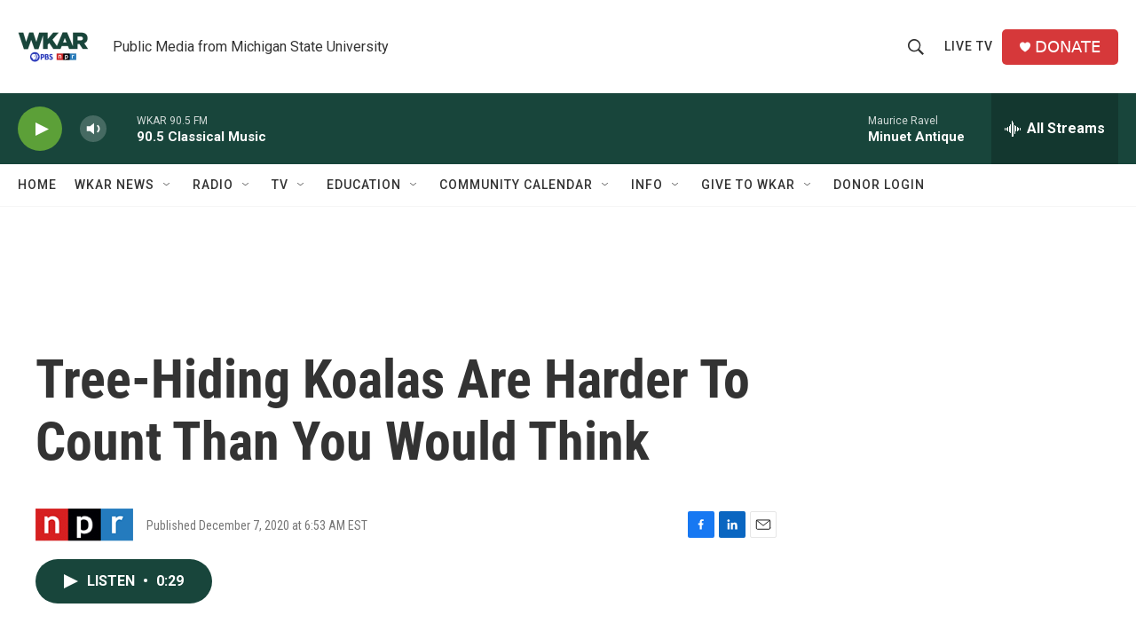

--- FILE ---
content_type: text/html; charset=utf-8
request_url: https://www.google.com/recaptcha/api2/aframe
body_size: 264
content:
<!DOCTYPE HTML><html><head><meta http-equiv="content-type" content="text/html; charset=UTF-8"></head><body><script nonce="4iYz168KwqGfaoptWWsB_A">/** Anti-fraud and anti-abuse applications only. See google.com/recaptcha */ try{var clients={'sodar':'https://pagead2.googlesyndication.com/pagead/sodar?'};window.addEventListener("message",function(a){try{if(a.source===window.parent){var b=JSON.parse(a.data);var c=clients[b['id']];if(c){var d=document.createElement('img');d.src=c+b['params']+'&rc='+(localStorage.getItem("rc::a")?sessionStorage.getItem("rc::b"):"");window.document.body.appendChild(d);sessionStorage.setItem("rc::e",parseInt(sessionStorage.getItem("rc::e")||0)+1);localStorage.setItem("rc::h",'1768874444770');}}}catch(b){}});window.parent.postMessage("_grecaptcha_ready", "*");}catch(b){}</script></body></html>